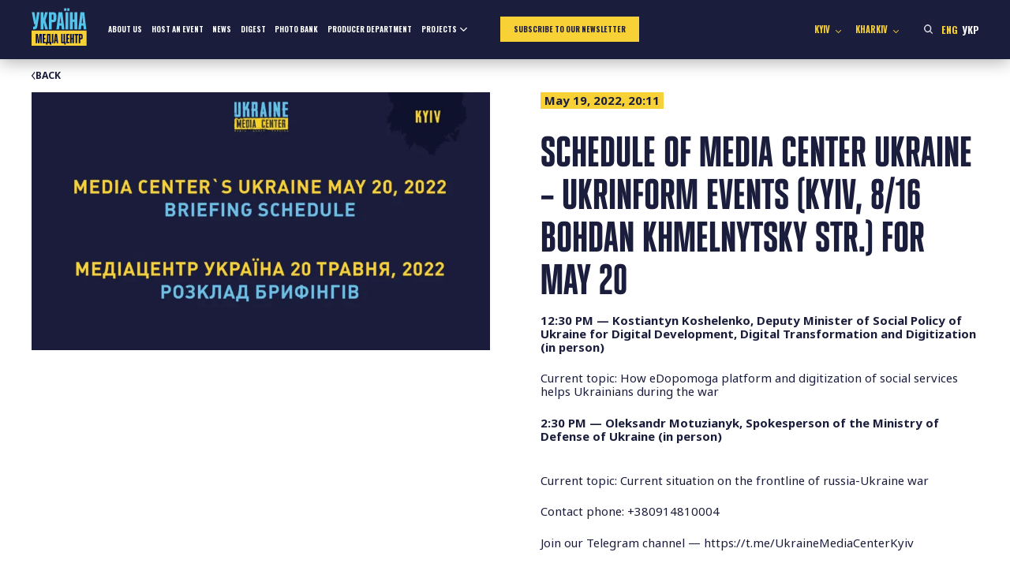

--- FILE ---
content_type: text/html; charset=UTF-8
request_url: https://mediacenter.org.ua/schedule-of-media-center-ukraine-ukrinform-events-kyiv-8-16-bohdan-khmelnytsky-str-for-may-20/
body_size: 13433
content:
<!doctype html>
<html lang="en-US">

<head>
    <meta charset="UTF-8">
    <meta name="viewport" content="width=device-width, initial-scale=1">
    <link rel="profile" href="https://gmpg.org/xfn/11">

    <!-- Google Tag Manager -->
    <script>(function (w, d, s, l, i) {
            w[l] = w[l] || []; w[l].push({
                'gtm.start':
                    new Date().getTime(), event: 'gtm.js'
            }); var f = d.getElementsByTagName(s)[0],
                j = d.createElement(s), dl = l != 'dataLayer' ? '&l=' + l : ''; j.async = true; j.src =
                    'https://www.googletagmanager.com/gtm.js?id=' + i + dl; f.parentNode.insertBefore(j, f);
        })(window, document, 'script', 'dataLayer', 'GTM-PRVF44W');</script>
    <!-- End Google Tag Manager -->

    <link rel="preconnect" href="https://fonts.googleapis.com">
    <link rel="preconnect" href="https://fonts.gstatic.com" crossorigin>
    <meta name='robots' content='index, follow, max-image-preview:large, max-snippet:-1, max-video-preview:-1' />
	<style>img:is([sizes="auto" i], [sizes^="auto," i]) { contain-intrinsic-size: 3000px 1500px }</style>
	<link rel="alternate" href="https://mediacenter.org.ua/schedule-of-media-center-ukraine-ukrinform-events-kyiv-8-16-bohdan-khmelnytsky-str-for-may-20/" hreflang="en" />
<link rel="alternate" href="https://mediacenter.org.ua/uk/rozklad-zahodiv-mediatsentru-ukrayina-ukrinform-kiyiv-vulitsya-b-hmelnitskogo-8-16-na-20-travnya/" hreflang="uk" />

	<!-- This site is optimized with the Yoast SEO plugin v26.8 - https://yoast.com/product/yoast-seo-wordpress/ -->
	<title>SCHEDULE OF MEDIA CENTER UKRAINE – UKRINFORM EVENTS (KYIV, 8/16 BOHDAN KHMELNYTSKY STR.) FOR MAY 20 - Media Center Ukraine</title>
	<link rel="canonical" href="https://mediacenter.org.ua/schedule-of-media-center-ukraine-ukrinform-events-kyiv-8-16-bohdan-khmelnytsky-str-for-may-20/" />
	<meta property="og:locale" content="en_US" />
	<meta property="og:locale:alternate" content="uk_UA" />
	<meta property="og:type" content="article" />
	<meta property="og:title" content="SCHEDULE OF MEDIA CENTER UKRAINE – UKRINFORM EVENTS (KYIV, 8/16 BOHDAN KHMELNYTSKY STR.) FOR MAY 20 - Media Center Ukraine" />
	<meta property="og:description" content="12:30 PM — Kostiantyn Koshelenko, Deputy Minister of Social Policy of Ukraine for Digital Development, Digital Transformation and Digitization (in person) Current topic: How eDopomoga platform and digitization of social..." />
	<meta property="og:url" content="https://mediacenter.org.ua/schedule-of-media-center-ukraine-ukrinform-events-kyiv-8-16-bohdan-khmelnytsky-str-for-may-20/" />
	<meta property="og:site_name" content="Media Center Ukraine" />
	<meta property="article:published_time" content="2022-05-19T17:11:20+00:00" />
	<meta property="article:modified_time" content="2022-05-19T17:14:26+00:00" />
	<meta property="og:image" content="https://mediacenter.org.ua/wp-content/uploads/2022/05/Kiyiv-20.05.png" />
	<meta property="og:image:width" content="1920" />
	<meta property="og:image:height" content="1080" />
	<meta property="og:image:type" content="image/png" />
	<meta name="author" content="puhnastyk" />
	<meta name="twitter:card" content="summary_large_image" />
	<meta name="twitter:label1" content="Written by" />
	<meta name="twitter:data1" content="puhnastyk" />
	<meta name="twitter:label2" content="Est. reading time" />
	<meta name="twitter:data2" content="1 minute" />
	<script type="application/ld+json" class="yoast-schema-graph">{"@context":"https://schema.org","@graph":[{"@type":"Article","@id":"https://mediacenter.org.ua/schedule-of-media-center-ukraine-ukrinform-events-kyiv-8-16-bohdan-khmelnytsky-str-for-may-20/#article","isPartOf":{"@id":"https://mediacenter.org.ua/schedule-of-media-center-ukraine-ukrinform-events-kyiv-8-16-bohdan-khmelnytsky-str-for-may-20/"},"author":{"name":"puhnastyk","@id":"https://mediacenter.org.ua/#/schema/person/417e264e4053ba53b0a2321a4f14f4e7"},"headline":"SCHEDULE OF MEDIA CENTER UKRAINE – UKRINFORM EVENTS (KYIV, 8/16 BOHDAN KHMELNYTSKY STR.) FOR MAY 20","datePublished":"2022-05-19T17:11:20+00:00","dateModified":"2022-05-19T17:14:26+00:00","mainEntityOfPage":{"@id":"https://mediacenter.org.ua/schedule-of-media-center-ukraine-ukrinform-events-kyiv-8-16-bohdan-khmelnytsky-str-for-may-20/"},"wordCount":108,"publisher":{"@id":"https://mediacenter.org.ua/#organization"},"image":{"@id":"https://mediacenter.org.ua/schedule-of-media-center-ukraine-ukrinform-events-kyiv-8-16-bohdan-khmelnytsky-str-for-may-20/#primaryimage"},"thumbnailUrl":"https://mediacenter.org.ua/wp-content/uploads/2022/05/Kiyiv-20.05.png","articleSection":["News"],"inLanguage":"en-US"},{"@type":"WebPage","@id":"https://mediacenter.org.ua/schedule-of-media-center-ukraine-ukrinform-events-kyiv-8-16-bohdan-khmelnytsky-str-for-may-20/","url":"https://mediacenter.org.ua/schedule-of-media-center-ukraine-ukrinform-events-kyiv-8-16-bohdan-khmelnytsky-str-for-may-20/","name":"SCHEDULE OF MEDIA CENTER UKRAINE – UKRINFORM EVENTS (KYIV, 8/16 BOHDAN KHMELNYTSKY STR.) FOR MAY 20 - Media Center Ukraine","isPartOf":{"@id":"https://mediacenter.org.ua/#website"},"primaryImageOfPage":{"@id":"https://mediacenter.org.ua/schedule-of-media-center-ukraine-ukrinform-events-kyiv-8-16-bohdan-khmelnytsky-str-for-may-20/#primaryimage"},"image":{"@id":"https://mediacenter.org.ua/schedule-of-media-center-ukraine-ukrinform-events-kyiv-8-16-bohdan-khmelnytsky-str-for-may-20/#primaryimage"},"thumbnailUrl":"https://mediacenter.org.ua/wp-content/uploads/2022/05/Kiyiv-20.05.png","datePublished":"2022-05-19T17:11:20+00:00","dateModified":"2022-05-19T17:14:26+00:00","breadcrumb":{"@id":"https://mediacenter.org.ua/schedule-of-media-center-ukraine-ukrinform-events-kyiv-8-16-bohdan-khmelnytsky-str-for-may-20/#breadcrumb"},"inLanguage":"en-US","potentialAction":[{"@type":"ReadAction","target":["https://mediacenter.org.ua/schedule-of-media-center-ukraine-ukrinform-events-kyiv-8-16-bohdan-khmelnytsky-str-for-may-20/"]}]},{"@type":"ImageObject","inLanguage":"en-US","@id":"https://mediacenter.org.ua/schedule-of-media-center-ukraine-ukrinform-events-kyiv-8-16-bohdan-khmelnytsky-str-for-may-20/#primaryimage","url":"https://mediacenter.org.ua/wp-content/uploads/2022/05/Kiyiv-20.05.png","contentUrl":"https://mediacenter.org.ua/wp-content/uploads/2022/05/Kiyiv-20.05.png","width":1920,"height":1080},{"@type":"BreadcrumbList","@id":"https://mediacenter.org.ua/schedule-of-media-center-ukraine-ukrinform-events-kyiv-8-16-bohdan-khmelnytsky-str-for-may-20/#breadcrumb","itemListElement":[{"@type":"ListItem","position":1,"name":"Home","item":"https://mediacenter.org.ua/"},{"@type":"ListItem","position":2,"name":"News","item":"https://mediacenter.org.ua/news/"},{"@type":"ListItem","position":3,"name":"SCHEDULE OF MEDIA CENTER UKRAINE – UKRINFORM EVENTS (KYIV, 8/16 BOHDAN KHMELNYTSKY STR.) FOR MAY 20"}]},{"@type":"WebSite","@id":"https://mediacenter.org.ua/#website","url":"https://mediacenter.org.ua/","name":"Media Center Ukraine","description":"Медіацентр Україна — громадська ініціатива, яку підтримують український уряд та місцева влада у Львові","publisher":{"@id":"https://mediacenter.org.ua/#organization"},"potentialAction":[{"@type":"SearchAction","target":{"@type":"EntryPoint","urlTemplate":"https://mediacenter.org.ua/?s={search_term_string}"},"query-input":{"@type":"PropertyValueSpecification","valueRequired":true,"valueName":"search_term_string"}}],"inLanguage":"en-US"},{"@type":"Organization","@id":"https://mediacenter.org.ua/#organization","name":"Media Center Ukraine","url":"https://mediacenter.org.ua/","logo":{"@type":"ImageObject","inLanguage":"en-US","@id":"https://mediacenter.org.ua/#/schema/logo/image/","url":"https://mediacenter.org.ua/wp-content/uploads/2022/03/logo.png","contentUrl":"https://mediacenter.org.ua/wp-content/uploads/2022/03/logo.png","width":103,"height":58,"caption":"Media Center Ukraine"},"image":{"@id":"https://mediacenter.org.ua/#/schema/logo/image/"}},{"@type":"Person","@id":"https://mediacenter.org.ua/#/schema/person/417e264e4053ba53b0a2321a4f14f4e7","name":"puhnastyk","image":{"@type":"ImageObject","inLanguage":"en-US","@id":"https://mediacenter.org.ua/#/schema/person/image/","url":"https://secure.gravatar.com/avatar/920801247f8afdc53fbba2cd48b586e1?s=96&d=mm&r=g","contentUrl":"https://secure.gravatar.com/avatar/920801247f8afdc53fbba2cd48b586e1?s=96&d=mm&r=g","caption":"puhnastyk"}}]}</script>
	<!-- / Yoast SEO plugin. -->


<link rel="alternate" type="application/rss+xml" title="Media Center Ukraine &raquo; Feed" href="https://mediacenter.org.ua/feed/" />
<link rel="alternate" type="application/rss+xml" title="Media Center Ukraine &raquo; Comments Feed" href="https://mediacenter.org.ua/comments/feed/" />
<script>
window._wpemojiSettings = {"baseUrl":"https:\/\/s.w.org\/images\/core\/emoji\/15.0.3\/72x72\/","ext":".png","svgUrl":"https:\/\/s.w.org\/images\/core\/emoji\/15.0.3\/svg\/","svgExt":".svg","source":{"concatemoji":"https:\/\/mediacenter.org.ua\/wp-includes\/js\/wp-emoji-release.min.js?ver=6.7.4"}};
/*! This file is auto-generated */
!function(i,n){var o,s,e;function c(e){try{var t={supportTests:e,timestamp:(new Date).valueOf()};sessionStorage.setItem(o,JSON.stringify(t))}catch(e){}}function p(e,t,n){e.clearRect(0,0,e.canvas.width,e.canvas.height),e.fillText(t,0,0);var t=new Uint32Array(e.getImageData(0,0,e.canvas.width,e.canvas.height).data),r=(e.clearRect(0,0,e.canvas.width,e.canvas.height),e.fillText(n,0,0),new Uint32Array(e.getImageData(0,0,e.canvas.width,e.canvas.height).data));return t.every(function(e,t){return e===r[t]})}function u(e,t,n){switch(t){case"flag":return n(e,"\ud83c\udff3\ufe0f\u200d\u26a7\ufe0f","\ud83c\udff3\ufe0f\u200b\u26a7\ufe0f")?!1:!n(e,"\ud83c\uddfa\ud83c\uddf3","\ud83c\uddfa\u200b\ud83c\uddf3")&&!n(e,"\ud83c\udff4\udb40\udc67\udb40\udc62\udb40\udc65\udb40\udc6e\udb40\udc67\udb40\udc7f","\ud83c\udff4\u200b\udb40\udc67\u200b\udb40\udc62\u200b\udb40\udc65\u200b\udb40\udc6e\u200b\udb40\udc67\u200b\udb40\udc7f");case"emoji":return!n(e,"\ud83d\udc26\u200d\u2b1b","\ud83d\udc26\u200b\u2b1b")}return!1}function f(e,t,n){var r="undefined"!=typeof WorkerGlobalScope&&self instanceof WorkerGlobalScope?new OffscreenCanvas(300,150):i.createElement("canvas"),a=r.getContext("2d",{willReadFrequently:!0}),o=(a.textBaseline="top",a.font="600 32px Arial",{});return e.forEach(function(e){o[e]=t(a,e,n)}),o}function t(e){var t=i.createElement("script");t.src=e,t.defer=!0,i.head.appendChild(t)}"undefined"!=typeof Promise&&(o="wpEmojiSettingsSupports",s=["flag","emoji"],n.supports={everything:!0,everythingExceptFlag:!0},e=new Promise(function(e){i.addEventListener("DOMContentLoaded",e,{once:!0})}),new Promise(function(t){var n=function(){try{var e=JSON.parse(sessionStorage.getItem(o));if("object"==typeof e&&"number"==typeof e.timestamp&&(new Date).valueOf()<e.timestamp+604800&&"object"==typeof e.supportTests)return e.supportTests}catch(e){}return null}();if(!n){if("undefined"!=typeof Worker&&"undefined"!=typeof OffscreenCanvas&&"undefined"!=typeof URL&&URL.createObjectURL&&"undefined"!=typeof Blob)try{var e="postMessage("+f.toString()+"("+[JSON.stringify(s),u.toString(),p.toString()].join(",")+"));",r=new Blob([e],{type:"text/javascript"}),a=new Worker(URL.createObjectURL(r),{name:"wpTestEmojiSupports"});return void(a.onmessage=function(e){c(n=e.data),a.terminate(),t(n)})}catch(e){}c(n=f(s,u,p))}t(n)}).then(function(e){for(var t in e)n.supports[t]=e[t],n.supports.everything=n.supports.everything&&n.supports[t],"flag"!==t&&(n.supports.everythingExceptFlag=n.supports.everythingExceptFlag&&n.supports[t]);n.supports.everythingExceptFlag=n.supports.everythingExceptFlag&&!n.supports.flag,n.DOMReady=!1,n.readyCallback=function(){n.DOMReady=!0}}).then(function(){return e}).then(function(){var e;n.supports.everything||(n.readyCallback(),(e=n.source||{}).concatemoji?t(e.concatemoji):e.wpemoji&&e.twemoji&&(t(e.twemoji),t(e.wpemoji)))}))}((window,document),window._wpemojiSettings);
</script>
<style id='wp-emoji-styles-inline-css'>

	img.wp-smiley, img.emoji {
		display: inline !important;
		border: none !important;
		box-shadow: none !important;
		height: 1em !important;
		width: 1em !important;
		margin: 0 0.07em !important;
		vertical-align: -0.1em !important;
		background: none !important;
		padding: 0 !important;
	}
</style>
<link rel='stylesheet' id='wp-block-library-css' href='https://mediacenter.org.ua/wp-includes/css/dist/block-library/style.min.css?ver=6.7.4' media='all' />
<style id='global-styles-inline-css'>
:root{--wp--preset--aspect-ratio--square: 1;--wp--preset--aspect-ratio--4-3: 4/3;--wp--preset--aspect-ratio--3-4: 3/4;--wp--preset--aspect-ratio--3-2: 3/2;--wp--preset--aspect-ratio--2-3: 2/3;--wp--preset--aspect-ratio--16-9: 16/9;--wp--preset--aspect-ratio--9-16: 9/16;--wp--preset--color--black: #000000;--wp--preset--color--cyan-bluish-gray: #abb8c3;--wp--preset--color--white: #ffffff;--wp--preset--color--pale-pink: #f78da7;--wp--preset--color--vivid-red: #cf2e2e;--wp--preset--color--luminous-vivid-orange: #ff6900;--wp--preset--color--luminous-vivid-amber: #fcb900;--wp--preset--color--light-green-cyan: #7bdcb5;--wp--preset--color--vivid-green-cyan: #00d084;--wp--preset--color--pale-cyan-blue: #8ed1fc;--wp--preset--color--vivid-cyan-blue: #0693e3;--wp--preset--color--vivid-purple: #9b51e0;--wp--preset--color--mediacenter-blue: #56C2E8;--wp--preset--color--mediacenter-yellow: #F7D135;--wp--preset--color--mediacenter-black: #1B1D3C;--wp--preset--color--mediacenter-white: #FFFFFF;--wp--preset--gradient--vivid-cyan-blue-to-vivid-purple: linear-gradient(135deg,rgba(6,147,227,1) 0%,rgb(155,81,224) 100%);--wp--preset--gradient--light-green-cyan-to-vivid-green-cyan: linear-gradient(135deg,rgb(122,220,180) 0%,rgb(0,208,130) 100%);--wp--preset--gradient--luminous-vivid-amber-to-luminous-vivid-orange: linear-gradient(135deg,rgba(252,185,0,1) 0%,rgba(255,105,0,1) 100%);--wp--preset--gradient--luminous-vivid-orange-to-vivid-red: linear-gradient(135deg,rgba(255,105,0,1) 0%,rgb(207,46,46) 100%);--wp--preset--gradient--very-light-gray-to-cyan-bluish-gray: linear-gradient(135deg,rgb(238,238,238) 0%,rgb(169,184,195) 100%);--wp--preset--gradient--cool-to-warm-spectrum: linear-gradient(135deg,rgb(74,234,220) 0%,rgb(151,120,209) 20%,rgb(207,42,186) 40%,rgb(238,44,130) 60%,rgb(251,105,98) 80%,rgb(254,248,76) 100%);--wp--preset--gradient--blush-light-purple: linear-gradient(135deg,rgb(255,206,236) 0%,rgb(152,150,240) 100%);--wp--preset--gradient--blush-bordeaux: linear-gradient(135deg,rgb(254,205,165) 0%,rgb(254,45,45) 50%,rgb(107,0,62) 100%);--wp--preset--gradient--luminous-dusk: linear-gradient(135deg,rgb(255,203,112) 0%,rgb(199,81,192) 50%,rgb(65,88,208) 100%);--wp--preset--gradient--pale-ocean: linear-gradient(135deg,rgb(255,245,203) 0%,rgb(182,227,212) 50%,rgb(51,167,181) 100%);--wp--preset--gradient--electric-grass: linear-gradient(135deg,rgb(202,248,128) 0%,rgb(113,206,126) 100%);--wp--preset--gradient--midnight: linear-gradient(135deg,rgb(2,3,129) 0%,rgb(40,116,252) 100%);--wp--preset--font-size--small: 0.8em;--wp--preset--font-size--medium: 1.25em;--wp--preset--font-size--large: 1.5em;--wp--preset--font-size--x-large: 42px;--wp--preset--font-size--normal: 1em;--wp--preset--font-size--huge: 2.5em;--wp--preset--font-size--giant: 3em;--wp--preset--spacing--20: 0.44rem;--wp--preset--spacing--30: 0.67rem;--wp--preset--spacing--40: 1rem;--wp--preset--spacing--50: 1.5rem;--wp--preset--spacing--60: 2.25rem;--wp--preset--spacing--70: 3.38rem;--wp--preset--spacing--80: 5.06rem;--wp--preset--shadow--natural: 6px 6px 9px rgba(0, 0, 0, 0.2);--wp--preset--shadow--deep: 12px 12px 50px rgba(0, 0, 0, 0.4);--wp--preset--shadow--sharp: 6px 6px 0px rgba(0, 0, 0, 0.2);--wp--preset--shadow--outlined: 6px 6px 0px -3px rgba(255, 255, 255, 1), 6px 6px rgba(0, 0, 0, 1);--wp--preset--shadow--crisp: 6px 6px 0px rgba(0, 0, 0, 1);}:root { --wp--style--global--content-size: 800px;--wp--style--global--wide-size: 1000px; }:where(body) { margin: 0; }.wp-site-blocks > .alignleft { float: left; margin-right: 2em; }.wp-site-blocks > .alignright { float: right; margin-left: 2em; }.wp-site-blocks > .aligncenter { justify-content: center; margin-left: auto; margin-right: auto; }:where(.is-layout-flex){gap: 0.5em;}:where(.is-layout-grid){gap: 0.5em;}.is-layout-flow > .alignleft{float: left;margin-inline-start: 0;margin-inline-end: 2em;}.is-layout-flow > .alignright{float: right;margin-inline-start: 2em;margin-inline-end: 0;}.is-layout-flow > .aligncenter{margin-left: auto !important;margin-right: auto !important;}.is-layout-constrained > .alignleft{float: left;margin-inline-start: 0;margin-inline-end: 2em;}.is-layout-constrained > .alignright{float: right;margin-inline-start: 2em;margin-inline-end: 0;}.is-layout-constrained > .aligncenter{margin-left: auto !important;margin-right: auto !important;}.is-layout-constrained > :where(:not(.alignleft):not(.alignright):not(.alignfull)){max-width: var(--wp--style--global--content-size);margin-left: auto !important;margin-right: auto !important;}.is-layout-constrained > .alignwide{max-width: var(--wp--style--global--wide-size);}body .is-layout-flex{display: flex;}.is-layout-flex{flex-wrap: wrap;align-items: center;}.is-layout-flex > :is(*, div){margin: 0;}body .is-layout-grid{display: grid;}.is-layout-grid > :is(*, div){margin: 0;}body{background-color: #fff;color: #1B1D3C;font-family: Plumb, sans-serif;font-size: 18px;line-height: 1.3;padding-top: 0px;padding-right: 0px;padding-bottom: 0px;padding-left: 0px;}a:where(:not(.wp-element-button)){text-decoration: underline;}:root :where(.wp-element-button, .wp-block-button__link){background-color: #32373c;border-width: 0;color: #fff;font-family: inherit;font-size: inherit;line-height: inherit;padding: calc(0.667em + 2px) calc(1.333em + 2px);text-decoration: none;}.has-black-color{color: var(--wp--preset--color--black) !important;}.has-cyan-bluish-gray-color{color: var(--wp--preset--color--cyan-bluish-gray) !important;}.has-white-color{color: var(--wp--preset--color--white) !important;}.has-pale-pink-color{color: var(--wp--preset--color--pale-pink) !important;}.has-vivid-red-color{color: var(--wp--preset--color--vivid-red) !important;}.has-luminous-vivid-orange-color{color: var(--wp--preset--color--luminous-vivid-orange) !important;}.has-luminous-vivid-amber-color{color: var(--wp--preset--color--luminous-vivid-amber) !important;}.has-light-green-cyan-color{color: var(--wp--preset--color--light-green-cyan) !important;}.has-vivid-green-cyan-color{color: var(--wp--preset--color--vivid-green-cyan) !important;}.has-pale-cyan-blue-color{color: var(--wp--preset--color--pale-cyan-blue) !important;}.has-vivid-cyan-blue-color{color: var(--wp--preset--color--vivid-cyan-blue) !important;}.has-vivid-purple-color{color: var(--wp--preset--color--vivid-purple) !important;}.has-mediacenter-blue-color{color: var(--wp--preset--color--mediacenter-blue) !important;}.has-mediacenter-yellow-color{color: var(--wp--preset--color--mediacenter-yellow) !important;}.has-mediacenter-black-color{color: var(--wp--preset--color--mediacenter-black) !important;}.has-mediacenter-white-color{color: var(--wp--preset--color--mediacenter-white) !important;}.has-black-background-color{background-color: var(--wp--preset--color--black) !important;}.has-cyan-bluish-gray-background-color{background-color: var(--wp--preset--color--cyan-bluish-gray) !important;}.has-white-background-color{background-color: var(--wp--preset--color--white) !important;}.has-pale-pink-background-color{background-color: var(--wp--preset--color--pale-pink) !important;}.has-vivid-red-background-color{background-color: var(--wp--preset--color--vivid-red) !important;}.has-luminous-vivid-orange-background-color{background-color: var(--wp--preset--color--luminous-vivid-orange) !important;}.has-luminous-vivid-amber-background-color{background-color: var(--wp--preset--color--luminous-vivid-amber) !important;}.has-light-green-cyan-background-color{background-color: var(--wp--preset--color--light-green-cyan) !important;}.has-vivid-green-cyan-background-color{background-color: var(--wp--preset--color--vivid-green-cyan) !important;}.has-pale-cyan-blue-background-color{background-color: var(--wp--preset--color--pale-cyan-blue) !important;}.has-vivid-cyan-blue-background-color{background-color: var(--wp--preset--color--vivid-cyan-blue) !important;}.has-vivid-purple-background-color{background-color: var(--wp--preset--color--vivid-purple) !important;}.has-mediacenter-blue-background-color{background-color: var(--wp--preset--color--mediacenter-blue) !important;}.has-mediacenter-yellow-background-color{background-color: var(--wp--preset--color--mediacenter-yellow) !important;}.has-mediacenter-black-background-color{background-color: var(--wp--preset--color--mediacenter-black) !important;}.has-mediacenter-white-background-color{background-color: var(--wp--preset--color--mediacenter-white) !important;}.has-black-border-color{border-color: var(--wp--preset--color--black) !important;}.has-cyan-bluish-gray-border-color{border-color: var(--wp--preset--color--cyan-bluish-gray) !important;}.has-white-border-color{border-color: var(--wp--preset--color--white) !important;}.has-pale-pink-border-color{border-color: var(--wp--preset--color--pale-pink) !important;}.has-vivid-red-border-color{border-color: var(--wp--preset--color--vivid-red) !important;}.has-luminous-vivid-orange-border-color{border-color: var(--wp--preset--color--luminous-vivid-orange) !important;}.has-luminous-vivid-amber-border-color{border-color: var(--wp--preset--color--luminous-vivid-amber) !important;}.has-light-green-cyan-border-color{border-color: var(--wp--preset--color--light-green-cyan) !important;}.has-vivid-green-cyan-border-color{border-color: var(--wp--preset--color--vivid-green-cyan) !important;}.has-pale-cyan-blue-border-color{border-color: var(--wp--preset--color--pale-cyan-blue) !important;}.has-vivid-cyan-blue-border-color{border-color: var(--wp--preset--color--vivid-cyan-blue) !important;}.has-vivid-purple-border-color{border-color: var(--wp--preset--color--vivid-purple) !important;}.has-mediacenter-blue-border-color{border-color: var(--wp--preset--color--mediacenter-blue) !important;}.has-mediacenter-yellow-border-color{border-color: var(--wp--preset--color--mediacenter-yellow) !important;}.has-mediacenter-black-border-color{border-color: var(--wp--preset--color--mediacenter-black) !important;}.has-mediacenter-white-border-color{border-color: var(--wp--preset--color--mediacenter-white) !important;}.has-vivid-cyan-blue-to-vivid-purple-gradient-background{background: var(--wp--preset--gradient--vivid-cyan-blue-to-vivid-purple) !important;}.has-light-green-cyan-to-vivid-green-cyan-gradient-background{background: var(--wp--preset--gradient--light-green-cyan-to-vivid-green-cyan) !important;}.has-luminous-vivid-amber-to-luminous-vivid-orange-gradient-background{background: var(--wp--preset--gradient--luminous-vivid-amber-to-luminous-vivid-orange) !important;}.has-luminous-vivid-orange-to-vivid-red-gradient-background{background: var(--wp--preset--gradient--luminous-vivid-orange-to-vivid-red) !important;}.has-very-light-gray-to-cyan-bluish-gray-gradient-background{background: var(--wp--preset--gradient--very-light-gray-to-cyan-bluish-gray) !important;}.has-cool-to-warm-spectrum-gradient-background{background: var(--wp--preset--gradient--cool-to-warm-spectrum) !important;}.has-blush-light-purple-gradient-background{background: var(--wp--preset--gradient--blush-light-purple) !important;}.has-blush-bordeaux-gradient-background{background: var(--wp--preset--gradient--blush-bordeaux) !important;}.has-luminous-dusk-gradient-background{background: var(--wp--preset--gradient--luminous-dusk) !important;}.has-pale-ocean-gradient-background{background: var(--wp--preset--gradient--pale-ocean) !important;}.has-electric-grass-gradient-background{background: var(--wp--preset--gradient--electric-grass) !important;}.has-midnight-gradient-background{background: var(--wp--preset--gradient--midnight) !important;}.has-small-font-size{font-size: var(--wp--preset--font-size--small) !important;}.has-medium-font-size{font-size: var(--wp--preset--font-size--medium) !important;}.has-large-font-size{font-size: var(--wp--preset--font-size--large) !important;}.has-x-large-font-size{font-size: var(--wp--preset--font-size--x-large) !important;}.has-normal-font-size{font-size: var(--wp--preset--font-size--normal) !important;}.has-huge-font-size{font-size: var(--wp--preset--font-size--huge) !important;}.has-giant-font-size{font-size: var(--wp--preset--font-size--giant) !important;}
:where(.wp-block-post-template.is-layout-flex){gap: 1.25em;}:where(.wp-block-post-template.is-layout-grid){gap: 1.25em;}
:where(.wp-block-columns.is-layout-flex){gap: 2em;}:where(.wp-block-columns.is-layout-grid){gap: 2em;}
:root :where(.wp-block-pullquote){font-size: 1.5em;line-height: 1.6;}
</style>
<link rel='stylesheet' id='contact-form-7-css' href='https://mediacenter.org.ua/wp-content/plugins/contact-form-7/includes/css/styles.css?ver=6.0.5' media='all' />
<link rel='stylesheet' id='mediacenter-style-css' href='https://mediacenter.org.ua/wp-content/themes/mediacenter2025/style.css?ver=5.09' media='all' />
<script src="https://mediacenter.org.ua/wp-includes/js/jquery/jquery.min.js?ver=3.7.1" id="jquery-core-js"></script>
<script src="https://mediacenter.org.ua/wp-includes/js/jquery/jquery-migrate.min.js?ver=3.4.1" id="jquery-migrate-js"></script>
<link rel="https://api.w.org/" href="https://mediacenter.org.ua/wp-json/" /><link rel="alternate" title="JSON" type="application/json" href="https://mediacenter.org.ua/wp-json/wp/v2/posts/4952" /><link rel="EditURI" type="application/rsd+xml" title="RSD" href="https://mediacenter.org.ua/xmlrpc.php?rsd" />
<meta name="generator" content="WordPress 6.7.4" />
<link rel='shortlink' href='https://mediacenter.org.ua/?p=4952' />
<link rel="alternate" title="oEmbed (JSON)" type="application/json+oembed" href="https://mediacenter.org.ua/wp-json/oembed/1.0/embed?url=https%3A%2F%2Fmediacenter.org.ua%2Fschedule-of-media-center-ukraine-ukrinform-events-kyiv-8-16-bohdan-khmelnytsky-str-for-may-20%2F" />
<link rel="alternate" title="oEmbed (XML)" type="text/xml+oembed" href="https://mediacenter.org.ua/wp-json/oembed/1.0/embed?url=https%3A%2F%2Fmediacenter.org.ua%2Fschedule-of-media-center-ukraine-ukrinform-events-kyiv-8-16-bohdan-khmelnytsky-str-for-may-20%2F&#038;format=xml" />
<link rel="preload" href="https://mediacenter.org.ua/wp-content/themes/mediacenter2025/style.css" as="style"><link rel="icon" href="https://mediacenter.org.ua/wp-content/uploads/2022/03/logo.png" sizes="32x32" />
<link rel="icon" href="https://mediacenter.org.ua/wp-content/uploads/2022/03/logo.png" sizes="192x192" />
<link rel="apple-touch-icon" href="https://mediacenter.org.ua/wp-content/uploads/2022/03/logo.png" />
<meta name="msapplication-TileImage" content="https://mediacenter.org.ua/wp-content/uploads/2022/03/logo.png" />
		<style id="wp-custom-css">
			.header__logo-image {
	height: auto;
}

.content-section_live .news-tile a::after {
    position: absolute;
    top: 50%;
    left: 50%;
    transform: translate(-50%, -50%);
    background: url("[data-uri]") no-repeat center;
    background-size: cover;
    content: '';
    width: 100px;
    height: 61px;
}

@media (max-width: 1024px) {
	.home .banner__img {
		aspect-ratio: 3/2;
		object-fit: cover;
	}
	
	.content-section_live .news-tile a::after {
		width: 60px;
		height: 36px;
	}
}		</style>
		</head>

<body class="post-template-default single single-post postid-4952 single-format-standard">
    <!-- Google Tag Manager (noscript) -->
    <noscript><iframe src="https://www.googletagmanager.com/ns.html?id=GTM-PRVF44W" height="0" width="0"
            style="display:none;visibility:hidden"></iframe></noscript>
    <!-- End Google Tag Manager (noscript) -->

    <div id="page" class="site">
        <a class="skip-link screen-reader-text"
            href="#primary">Skip to content</a>
                <header id="masthead" class="site-header header">
            <div class="container">
                <a href="https://mediacenter.org.ua" class="header__logo">
                    <svg class="header__logo-image" width="88" height="60" viewBox="0 0 88 60" fill="none" xmlns="http://www.w3.org/2000/svg">
                        <path d="M87.6783 36.0275H0V59.9561H87.6783V36.0275Z" fill="#F7D135"/>
                        <path d="M8.69597 55.8954H6.45109V41.3452H10.0678L11.2526 51.5719C11.315 52.1539 11.3358 52.9022 11.3358 53.4842H11.3774C11.3774 52.9022 11.3981 52.1539 11.4813 51.5719L12.6245 41.3452H16.2413V55.8954H14.0172V46.0637C14.0172 45.4816 14.0587 44.7334 14.1003 44.1513H14.0587C14.0172 44.7126 13.9548 45.4816 13.8925 46.0429L12.6037 55.8954H10.1094L8.82069 46.0013C8.73755 45.4193 8.67519 44.671 8.63362 44.089H8.59204C8.63362 44.671 8.69597 45.4193 8.69597 46.0013V55.8954Z" fill="#0F143C"/>
                        <path d="M22.3367 55.8954H17.5976V41.3452H22.3367V43.4031H20.0087V47.6018H22.1289V49.6388H20.0087V53.8376H22.3367V55.8954Z" fill="#0F143C"/>
                        <path d="M22.9215 58.1819V53.8376H24.0232C24.1895 53.7337 24.2726 53.5258 24.2726 53.2764L24.6467 41.3452H30.2797V53.8376H31.4437V58.1819H29.0326V55.8954H25.3327V58.1819H22.9215ZM26.4967 53.8376H27.8478V43.216H26.9124L26.5591 53.2348C26.5591 53.4634 26.5383 53.6505 26.4967 53.8376Z" fill="#0F143C"/>
                        <path d="M32.2736 55.8954V41.3452H34.6847V55.8954H32.2736Z" fill="#0F143C"/>
                        <path d="M37.7516 55.8954H35.5275L37.3359 41.3452H40.5785L42.3869 55.8954H40.142L39.8094 52.7775H38.105L37.7516 55.8954ZM38.3336 50.7197H39.5808L39.0611 46.0429C38.9988 45.4816 38.978 44.7334 38.978 44.1513H38.9364C38.9364 44.7334 38.9156 45.4816 38.8533 46.0429L38.3336 50.7197Z" fill="#0F143C"/>
                        <path d="M47.0105 41.3452H49.4216V53.8376H50.8767V41.3452H53.3086V53.8376H54.4726V58.1819H52.0615V55.8954H47.0105V41.3452Z" fill="#0F143C"/>
                        <path d="M60.0519 55.8954H55.3127V41.3452H60.0519V43.4031H57.7238V47.6018H59.844V49.6388H57.7238V53.8376H60.0519V55.8954Z" fill="#0F143C"/>
                        <path d="M61.2805 55.8954V41.3452H63.6917V47.6018H65.1467V41.3452H67.5786V55.8954H65.1467V49.6388H63.6917V55.8954H61.2805Z" fill="#0F143C"/>
                        <path d="M68.411 43.4031V41.3452H74.3974V43.4031H72.6098V55.8954H70.1986V43.4031H68.411Z" fill="#0F143C"/>
                        <path d="M77.6369 55.8954H75.2257V41.3452H79.0504C80.5262 41.3452 81.5239 42.3222 81.5239 43.8188V47.394C81.5239 48.8698 80.5262 49.8467 79.0504 49.8467H77.6369V55.8954ZM78.6762 43.4031H77.6369V47.8097H78.6762C78.9257 47.8097 79.0919 47.6434 79.0919 47.394V43.8188C79.0919 43.5693 78.9257 43.4031 78.6762 43.4031Z" fill="#0F143C"/>
                        <path d="M0.348907 6.80506H4.58355L6.52604 18.2269C6.72029 19.2759 6.83684 20.6745 6.83684 21.7623H6.91454C6.91454 20.6745 6.95339 19.2759 7.10879 18.2269L8.66279 6.80506H12.8974L9.16784 29.2992C8.66279 32.0964 7.41959 34 4.50585 34H2.56335V29.8042H3.49575C4.3116 29.8042 5.12745 29.3769 5.244 28.7164L5.74905 25.8027H4.11735L0.348907 6.80506Z" fill="#55C4EB"/>
                        <path d="M14.4517 6.80506H18.9583V16.5952L21.6001 6.80506H25.9513L21.9109 20.0529L26.1456 34H21.7944L18.9583 23.5105V34H14.4517V6.80506Z" fill="#55C4EB"/>
                        <path d="M32.1992 34H27.6926V6.80506H34.841C37.5993 6.80506 39.4641 8.63101 39.4641 11.4282V18.1104C39.4641 20.8687 37.5993 22.6947 34.841 22.6947H32.1992V34ZM34.1417 10.6512H32.1992V18.8874H34.1417C34.6079 18.8874 34.9187 18.5766 34.9187 18.1104V11.4282C34.9187 10.962 34.6079 10.6512 34.1417 10.6512Z" fill="#55C4EB"/>
                        <path d="M43.6981 34H39.5412L42.9211 6.80506H48.9817L52.3617 34H48.1659L47.5443 28.1725H44.3586L43.6981 34ZM44.7859 24.3264H47.1169L46.1457 15.5851C46.0291 14.5362 45.9903 13.1376 45.9903 12.0498H45.9126C45.9126 13.1376 45.8737 14.5362 45.7572 15.5851L44.7859 24.3264Z" fill="#55C4EB"/>
                        <path d="M53.9087 34V6.80506H58.4153V34H53.9087ZM55.5404 4.82372H51.9662V0.705627H55.5404V4.82372ZM56.7836 0.705627H60.3578V4.82372H56.7836V0.705627Z" fill="#55C4EB"/>
                        <path d="M61.1171 34V6.80506H65.6237V18.4989H68.3432V6.80506H72.8887V34H68.3432V22.3062H65.6237V34H61.1171Z" fill="#55C4EB"/>
                        <path d="M78.6403 34H74.4833L77.8633 6.80506H83.9239L87.3038 34H83.108L82.4864 28.1725H79.3007L78.6403 34ZM79.7281 24.3264H82.0591L81.0878 15.5851C80.9713 14.5362 80.9324 13.1376 80.9324 12.0498H80.8547C80.8547 13.1376 80.8159 14.5362 80.6993 15.5851L79.7281 24.3264Z" fill="#55C4EB"/>
                    </svg>
                </a>

                <a href="https://mediacenter.org.ua/news/" class="header__news-btn btn-primary btn-primary_small-xs-sm hidden-from-desktop">
                    news                </a>

                <nav id="site-navigation" class="main-navigation">
                    <button class="menu-toggle" aria-controls="primary-menu" aria-expanded="false">
                        <span></span>
                        <span></span>
                        <span></span>
                    </button>

                    <div class="nav-menu-container">
                        <div class="menu-container-inner">

                            <div class="main-menu header__main-menu"><ul id="primary-menu" class="menu nav-menu"><li id="menu-item-7757" class="hidden-from-desktop menu-item menu-item-type-post_type menu-item-object-page menu-item-7757"><a href="https://mediacenter.org.ua/main-old/">Main</a></li>
<li id="menu-item-60167" class="menu-item menu-item-type-post_type menu-item-object-page menu-item-60167"><a href="https://mediacenter.org.ua/media-center-ukraine-the-country-s-leading-communications-hub/">About Us</a></li>
<li id="menu-item-60162" class="menu-item menu-item-type-post_type menu-item-object-page menu-item-60162"><a href="https://mediacenter.org.ua/host-an-event-at-media-center-ukraine/">Host an Event</a></li>
<li id="menu-item-27" class="menu-item menu-item-type-post_type menu-item-object-page current_page_parent menu-item-27"><a href="https://mediacenter.org.ua/news/">News</a></li>
<li id="menu-item-31392" class="menu-item menu-item-type-post_type menu-item-object-page menu-item-31392"><a href="https://mediacenter.org.ua/digest/">Digest</a></li>
<li id="menu-item-32626" class="menu-item menu-item-type-custom menu-item-object-custom menu-item-32626"><a target="_blank" href="https://photo.mediacenter.org.ua/">Photo bank</a></li>
<li id="menu-item-4562" class="menu-item menu-item-type-post_type menu-item-object-page menu-item-4562"><a href="https://mediacenter.org.ua/producerdepartment/">Producer Department</a></li>
<li id="menu-item-60186" class="menu-item menu-item-type-custom menu-item-object-custom menu-item-has-children menu-item-60186"><a href="#">Projects</a>
<ul class="sub-menu">
	<li id="menu-item-39490" class="menu-item menu-item-type-custom menu-item-object-custom menu-item-39490"><a target="_blank" href="https://warmemes.com.ua/">War Memes Museum</a></li>
	<li id="menu-item-60187" class="menu-item menu-item-type-post_type menu-item-object-page menu-item-60187"><a href="https://mediacenter.org.ua/un-safe-country-a-podcast-about-security-in-all-its-aspects/">Podcast</a></li>
	<li id="menu-item-60188" class="menu-item menu-item-type-post_type menu-item-object-page menu-item-60188"><a href="https://mediacenter.org.ua/flagship-projects/">Flagship Projects</a></li>
</ul>
</li>
</ul></div>
                            <div class="social">
                                <ul class="languages-list hidden-from-desktop">
                                    	<li class="lang-item lang-item-3 lang-item-en current-lang lang-item-first"><a  lang="en-US" hreflang="en-US" href="https://mediacenter.org.ua/schedule-of-media-center-ukraine-ukrinform-events-kyiv-8-16-bohdan-khmelnytsky-str-for-may-20/">Eng</a></li>
	<li class="lang-item lang-item-9 lang-item-uk"><a  lang="uk" hreflang="uk" href="https://mediacenter.org.ua/uk/rozklad-zahodiv-mediatsentru-ukrayina-ukrinform-kiyiv-vulitsya-b-hmelnitskogo-8-16-na-20-travnya/">Укр</a></li>
                                </ul>
                                <button class="subscribe-open btn-primary ">
                                    Subscribe to our newsletter                                </button>

                                                                    <div class="social-wrap">
                                                                                    <div>
                                                <span
                                                    class="name">Kyiv</span>
                                                	<div class="social-menu">
		<ul class="menu">
								<li class="youtube">
						<a target="_blank" rel="noopener" href="https://www.youtube.com/channel/UCLocFngfmsWdDFkm4j7gpGQ">youtube</a>
					</li>
									<li class="telegram">
						<a target="_blank" rel="noopener" href="https://t.me/UkraineMediaCenterKyiv">telegram</a>
					</li>
									<li class="facebook">
						<a target="_blank" rel="noopener" href="https://www.facebook.com/UkraineMediaCenter">facebook</a>
					</li>
									<li class="twitter">
						<a target="_blank" rel="noopener" href="https://twitter.com/CenterUkraine">twitter</a>
					</li>
									<li class="whatsapp">
						<a target="_blank" rel="noopener" href="https://whatsapp.com/channel/0029VaiQBcJJENy1KxBSxz2U">whatsapp</a>
					</li>
						</ul>
	</div>
                                            </div>
                                                                                    <div>
                                                <span
                                                    class="name">Kharkiv</span>
                                                	<div class="social-menu">
		<ul class="menu">
								<li class="youtube">
						<a target="_blank" rel="noopener" href="https://www.youtube.com/channel/UCCGX6yGsCPoj7VX5jooeivg">youtube</a>
					</li>
									<li class="telegram">
						<a target="_blank" rel="noopener" href="https://t.me/kharkivmediahub">telegram</a>
					</li>
									<li class="facebook">
						<a target="_blank" rel="noopener" href="https://www.facebook.com/kharkivmediahub">facebook</a>
					</li>
						</ul>
	</div>
                                            </div>
                                                                                    <div>
                                                <span
                                                    class="name">Odesa</span>
                                                	<div class="social-menu">
		<ul class="menu">
								<li class="youtube">
						<a target="_blank" rel="noopener" href="https://www.youtube.com/channel/UCakUdCyDNCdzfosJN2fAWpw">youtube</a>
					</li>
									<li class="telegram">
						<a target="_blank" rel="noopener" href="https://t.me/mcu_odesa">telegram</a>
					</li>
									<li class="facebook">
						<a target="_blank" rel="noopener" href="https://www.facebook.com/UkraineMediaCenter">facebook</a>
					</li>
									<li class="twitter">
						<a target="_blank" rel="noopener" href="https://twitter.com/CenterUkraine">twitter</a>
					</li>
						</ul>
	</div>
                                            </div>
                                                                                    <div>
                                                <span
                                                    class="name">Producer Department</span>
                                                	<div class="social-menu">
		<ul class="menu">
								<li class="whatsapp">
						<a target="_blank" rel="noopener" href="https://wa.me/+380936671295">whatsapp</a>
					</li>
									<li class="telegram">
						<a target="_blank" rel="noopener" href="https://t.me/+380936671295">telegram</a>
					</li>
						</ul>
	</div>
                                            </div>
                                                                            </div>
                                                            </div>
                        </div>
                    </div>
                </nav><!-- #site-navigation -->

                <div class="show-search hidden-to-desktop">
                    <svg fill="none" height="25" viewBox="0 0 25 25" width="25" xmlns="http://www.w3.org/2000/svg"><path d="m23.7968 22.8387-5.9576-5.826c1.5078-1.7012 2.4318-3.9308 2.4318-6.3772 0-5.31349-4.3223-9.6355-9.6355-9.6355-5.31349 0-9.6355 4.32232-9.6355 9.6355 0 5.3135 4.32232 9.6355 9.6355 9.6355 2.3796 0 4.5568-.8716 6.2394-2.3065l5.9741 5.8431c.1319.1286.303.1933.4738.1933.1762 0 .3514-.0677.4841-.2036.2617-.2684.2566-.697-.0103-.9585zm-21.44182-12.2032c0-4.5663 3.71489-8.28068 8.28062-8.28068 4.5657 0 8.2807 3.7149 8.2807 8.28068 0 4.5657-3.7149 8.2807-8.2807 8.2807-4.56625 0-8.28062-3.7145-8.28062-8.2807z" fill="currentColor" stroke="currentColor" stroke-width="1.35294"/></svg>                </div>
                <ul class="languages-list hidden-to-desktop">
                    	<li class="lang-item lang-item-3 lang-item-en current-lang lang-item-first"><a  lang="en-US" hreflang="en-US" href="https://mediacenter.org.ua/schedule-of-media-center-ukraine-ukrinform-events-kyiv-8-16-bohdan-khmelnytsky-str-for-may-20/">Eng</a></li>
	<li class="lang-item lang-item-9 lang-item-uk"><a  lang="uk" hreflang="uk" href="https://mediacenter.org.ua/uk/rozklad-zahodiv-mediatsentru-ukrayina-ukrinform-kiyiv-vulitsya-b-hmelnitskogo-8-16-na-20-travnya/">Укр</a></li>
                </ul>
            </div>
            <div class="search-form-wrap">
                <form role="search" method="get" class="search-form " action="https://mediacenter.org.ua/">
	<span class="screen-reader-text">Search for:</span>
	<input type="search" id="" class="search-field" value="" name="s" placeholder="Search"/>
	<button type="submit" class="search-submit">
		<svg fill="none" height="25" viewBox="0 0 25 25" width="25" xmlns="http://www.w3.org/2000/svg"><path d="m23.7968 22.8387-5.9576-5.826c1.5078-1.7012 2.4318-3.9308 2.4318-6.3772 0-5.31349-4.3223-9.6355-9.6355-9.6355-5.31349 0-9.6355 4.32232-9.6355 9.6355 0 5.3135 4.32232 9.6355 9.6355 9.6355 2.3796 0 4.5568-.8716 6.2394-2.3065l5.9741 5.8431c.1319.1286.303.1933.4738.1933.1762 0 .3514-.0677.4841-.2036.2617-.2684.2566-.697-.0103-.9585zm-21.44182-12.2032c0-4.5663 3.71489-8.28068 8.28062-8.28068 4.5657 0 8.2807 3.7149 8.2807 8.28068 0 4.5657-3.7149 8.2807-8.2807 8.2807-4.56625 0-8.28062-3.7145-8.28062-8.2807z" fill="currentColor" stroke="currentColor" stroke-width="1.35294"/></svg>	</button>
</form>
            </div>
        </header><!-- #masthead -->
	<main id="primary" class="site-main">

		<div class="page-back">
			<div class="container">
				<a class="js-back" href="https://mediacenter.org.ua">
					<img src="https://mediacenter.org.ua/wp-content/themes/mediacenter2025/images/arrow_left.svg" alt="Back">
					Back				</a>
			</div>
		</div>

		
			<section id="page-content" class="single-page">
				<div class="container">
					<div class="flex">
													<div class="thumbnail">
								<img width="853" height="480" src="https://mediacenter.org.ua/wp-content/uploads/2022/05/Kiyiv-20.05-853x480.png" class="attachment-single size-single wp-post-image" alt="" decoding="async" fetchpriority="high" srcset="https://mediacenter.org.ua/wp-content/uploads/2022/05/Kiyiv-20.05-853x480.png 853w, https://mediacenter.org.ua/wp-content/uploads/2022/05/Kiyiv-20.05-300x169.png 300w, https://mediacenter.org.ua/wp-content/uploads/2022/05/Kiyiv-20.05-1024x576.png 1024w, https://mediacenter.org.ua/wp-content/uploads/2022/05/Kiyiv-20.05-768x432.png 768w, https://mediacenter.org.ua/wp-content/uploads/2022/05/Kiyiv-20.05-1536x864.png 1536w, https://mediacenter.org.ua/wp-content/uploads/2022/05/Kiyiv-20.05-1706x960.png 1706w, https://mediacenter.org.ua/wp-content/uploads/2022/05/Kiyiv-20.05-527x297.png 527w, https://mediacenter.org.ua/wp-content/uploads/2022/05/Kiyiv-20.05-1054x594.png 1054w, https://mediacenter.org.ua/wp-content/uploads/2022/05/Kiyiv-20.05.png 1920w" sizes="(max-width: 853px) 100vw, 853px" />															</div>
												<div class="content">
							<div class="date yellow-date">
								May 19, 2022, 20:11							</div>
							<h1>SCHEDULE OF MEDIA CENTER UKRAINE – UKRINFORM EVENTS (KYIV, 8/16 BOHDAN KHMELNYTSKY STR.) FOR MAY 20</h1>
							
<p><strong>12:30 PM — Kostiantyn Koshelenko, Deputy Minister of Social Policy of Ukraine for Digital Development, Digital Transformation and Digitization (in person)</strong></p>



<p>Current topic: How eDopomoga platform and digitization of social services helps Ukrainians during the war</p>



<p><strong>2:30 PM — Oleksandr Motuzianyk, Spokesperson of the Ministry of Defense of Ukraine (in person)</strong></p>



<p><br>Current topic: Current situation on the frontline of russia-Ukraine war</p>



<p>Contact phone: +380914810004</p>



<p>Join our Telegram channel — https://t.me/UkraineMediaCenterKyiv</p>



<p>Journalists are kindly requested to arrive at least 30 minutes before the event.</p>



<p>Important Notice: Media Center Ukraine — Ukrinform functions as a co-working space! We are waiting for you</p>
							<p class="p1">Read more: <a href="https://mediacenter.org.ua/news" target="_blank" rel="noopener">https://mediacenter.org.ua/news</a></p>
						</div>
					</div>
				</div>

			</section>

		
	</main><!-- #main -->


<div id="subscribe">
    <div class="subscribe-wrap">
        <div id="mc_embed_signup">
            <div class="close"><img src="https://mediacenter.org.ua/wp-content/themes/mediacenter2025/images/close.svg" alt="Close">
            </div>
            <form
                action="https://mediacenter.us14.list-manage.com/subscribe/post-json?u=ee92334a04e20aabdea999295&id=0fa8558a64&c=?"
                method="get" id="mc-embedded-subscribe-form" name="mc-embedded-subscribe-form" class="validate"
                target="_blank">
                <h2>Stay tuned and don’t miss out on any updates</h2>
                <div class="text">Get the latest news on Ukraine’s ongoing fight against the Russian aggression</div>
                <div class="mc-field-group">
                    <input type="email" value="" name="EMAIL" class="required email" id="mce-EMAIL"
                        placeholder="Enter your email address" required>
                    <input type="hidden" value="Foreign"
                        name="MEDIA">
                </div>
                <!-- real people should not fill this in and expect good things - do not remove this or risk form bot signups-->
                <div style="position: absolute; left: -5000px;" aria-hidden="true">
                    <input type="text" name="b_ee92334a04e20aabdea999295_0fa8558a64" tabindex="-1" value="">
                </div>
                <button type="submit" class="submit btn-primary">
                    Subscribe                </button>
                <div class="response" id="mce-error-response" style="display:none"></div>
            </form>
            <div class="thank-you">
                <span>Thank you</span>
                for subscribing            </div>
        </div>
    </div>
</div>
<footer id="footer">
    <div class="container">
                        <div class="contact-item">
                    <div class="text">
                        <p><a href="https://maps.app.goo.gl/AxT1UXjrGJuLkiTW9" target="_blank" rel="noopener">9 Borysa Hrinchenka St., Kyiv</a></p>
                    </div>

                    <div class="links">
                        <div class="contacts">
                                                            <div>
                                                                                                                <span class="name">Press office</span>
                                                                        <a href="/cdn-cgi/l/email-protection#ed98869f8c848388c3808889848cc38e8883999f88c38694849bad8a808c8481c38e8280"><span class="__cf_email__" data-cfemail="dbaeb0a9bab2b5bef5b6bebfb2baf5b8beb5afa9bef5b0a2b2ad9bbcb6bab2b7f5b8b4b6">[email&#160;protected]</span></a>
                                </div>
                                                                                        <div>
                                    <span class="name hidden-from-desktop">Phone</span>
                                    <a href="tel:+38 091 481 00 04">+38 091 481 00 04</a>
                                </div>
                                                    </div>
                        <div class="follow-us">
                            <span class="name hidden-from-desktop">Follow us</span>
                            	<div class="social-menu">
		<ul class="menu">
								<li class="youtube">
						<a target="_blank" rel="noopener" href="https://www.youtube.com/channel/UCLocFngfmsWdDFkm4j7gpGQ">youtube</a>
					</li>
									<li class="telegram">
						<a target="_blank" rel="noopener" href="https://t.me/UkraineMediaCenterKyiv">telegram</a>
					</li>
									<li class="facebook">
						<a target="_blank" rel="noopener" href="https://www.facebook.com/UkraineMediaCenter">facebook</a>
					</li>
									<li class="twitter">
						<a target="_blank" rel="noopener" href="https://twitter.com/CenterUkraine">twitter</a>
					</li>
									<li class="whatsapp">
						<a target="_blank" rel="noopener" href="https://whatsapp.com/channel/0029VaiQBcJJENy1KxBSxz2U">whatsapp</a>
					</li>
						</ul>
	</div>
                        </div>
                    </div>
                </div>
                            <div class="contact-item">
                    <div class="text">
                        <p class="p1"><a href="https://maps.app.goo.gl/7s1Z7rFiTeMV3Gow7?g_st=iw">Kharkiv, 5 Svobody St., Derzhprom, entrance 5</a></p>
                    </div>

                    <div class="links">
                        <div class="contacts">
                                                            <div>
                                                                                                                <span class="name">Press office</span>
                                                                        <a href="/cdn-cgi/l/email-protection#b9d2d1d8cbd2d0cf97d4dcddd0d8d1ccdbf9ded4d8d0d597dad6d4"><span class="__cf_email__" data-cfemail="0c67646d7e67657a22616968656d64796e4c6b616d6560226f6361">[email&#160;protected]</span></a>
                                </div>
                                                                                        <div>
                                    <span class="name hidden-from-desktop">Phone</span>
                                    <a href="tel:+38 093 604 01 01">+38 093 604 01 01</a>
                                </div>
                                                    </div>
                        <div class="follow-us">
                            <span class="name hidden-from-desktop">Follow us</span>
                            	<div class="social-menu">
		<ul class="menu">
								<li class="youtube">
						<a target="_blank" rel="noopener" href="https://www.youtube.com/channel/UCCGX6yGsCPoj7VX5jooeivg">youtube</a>
					</li>
									<li class="telegram">
						<a target="_blank" rel="noopener" href="https://t.me/kharkivmediahub">telegram</a>
					</li>
									<li class="facebook">
						<a target="_blank" rel="noopener" href="https://www.facebook.com/kharkivmediahub">facebook</a>
					</li>
						</ul>
	</div>
                        </div>
                    </div>
                </div>
                            <div class="contact-item">
                    <div class="text">
                        <p class="p1"><a href="https://maps.app.goo.gl/Np7dGTmXh3GMbpLC9">1/20 Marazliyivska St., Odesa</a></p>
                    </div>

                    <div class="links">
                        <div class="contacts">
                                                            <div>
                                                                                                                <span class="name">Press office</span>
                                                                        <a href="/cdn-cgi/l/email-protection#09646c6d60686a6c677d6c7b27666d6c7a68496e64686065276a6664"><span class="__cf_email__" data-cfemail="5a373f3e333b393f342e3f2874353e3f293b1a3d373b333674393537">[email&#160;protected]</span></a>
                                </div>
                                                                                        <div>
                                    <span class="name hidden-from-desktop">Phone</span>
                                    <a href="tel:+38 050 089 58 30">+38 050 089 58 30</a>
                                </div>
                                                    </div>
                        <div class="follow-us">
                            <span class="name hidden-from-desktop">Follow us</span>
                            	<div class="social-menu">
		<ul class="menu">
								<li class="youtube">
						<a target="_blank" rel="noopener" href="https://www.youtube.com/channel/UCakUdCyDNCdzfosJN2fAWpw">youtube</a>
					</li>
									<li class="telegram">
						<a target="_blank" rel="noopener" href="https://t.me/mcu_odesa">telegram</a>
					</li>
									<li class="facebook">
						<a target="_blank" rel="noopener" href="https://www.facebook.com/UkraineMediaCenter">facebook</a>
					</li>
									<li class="twitter">
						<a target="_blank" rel="noopener" href="https://twitter.com/CenterUkraine">twitter</a>
					</li>
						</ul>
	</div>
                        </div>
                    </div>
                </div>
                            <div class="contact-item">
                    <div class="text">
                                            </div>

                    <div class="links">
                        <div class="contacts">
                                                            <div>
                                                                                                                <span class="name">Producer Department</span>
                                                                        <a href="/cdn-cgi/l/email-protection#03766871626a6d662d6e66676a622d60666d7771662d687a6a7543646e626a6f2d606c6e"><span class="__cf_email__" data-cfemail="f0859b8291999e95de9d95949991de93959e848295de9b899986b0979d91999cde939f9d">[email&#160;protected]</span></a>
                                </div>
                                                                                        <div>
                                    <span class="name hidden-from-desktop">Phone</span>
                                    <a href="tel:+38 093 667 12 95 ">+38 093 667 12 95 </a>
                                </div>
                                                    </div>
                        <div class="follow-us">
                            <span class="name hidden-from-desktop">Follow us</span>
                            	<div class="social-menu">
		<ul class="menu">
								<li class="whatsapp">
						<a target="_blank" rel="noopener" href="https://wa.me/+380936671295">whatsapp</a>
					</li>
									<li class="telegram">
						<a target="_blank" rel="noopener" href="https://t.me/+380936671295">telegram</a>
					</li>
						</ul>
	</div>
                        </div>
                    </div>
                </div>
                </div>
</footer>
<style>
    @media (min-width: 1025px) {
        footer#footer a {
            white-space: nowrap;
        }

        .social-menu ul {
            min-width: 10.3rem;
            justify-content: flex-start;
        }

        footer#footer .contact-item:first-child .links .contacts div:first-child {
            margin-right: auto
        }
        
        footer#footer .contact-item:not(:last-child) .links .contacts div {
            margin-right: 5rem;
        }
    }
</style>
</div><!-- #page -->

<script data-cfasync="false" src="/cdn-cgi/scripts/5c5dd728/cloudflare-static/email-decode.min.js"></script><script src="https://mediacenter.org.ua/wp-includes/js/dist/hooks.min.js?ver=4d63a3d491d11ffd8ac6" id="wp-hooks-js"></script>
<script src="https://mediacenter.org.ua/wp-includes/js/dist/i18n.min.js?ver=5e580eb46a90c2b997e6" id="wp-i18n-js"></script>
<script id="wp-i18n-js-after">
wp.i18n.setLocaleData( { 'text direction\u0004ltr': [ 'ltr' ] } );
</script>
<script src="https://mediacenter.org.ua/wp-content/plugins/contact-form-7/includes/swv/js/index.js?ver=6.0.5" id="swv-js"></script>
<script id="contact-form-7-js-before">
var wpcf7 = {
    "api": {
        "root": "https:\/\/mediacenter.org.ua\/wp-json\/",
        "namespace": "contact-form-7\/v1"
    }
};
</script>
<script src="https://mediacenter.org.ua/wp-content/plugins/contact-form-7/includes/js/index.js?ver=6.0.5" id="contact-form-7-js"></script>
<script src="https://mediacenter.org.ua/wp-content/themes/mediacenter2025/js/main.js?ver=5.09" id="mediacenter-main-js"></script>
<script src="https://mediacenter.org.ua/wp-content/themes/mediacenter2025/js/navigation.js?ver=5.09" id="mediacenter-navigation-js"></script>

</body>

</html>